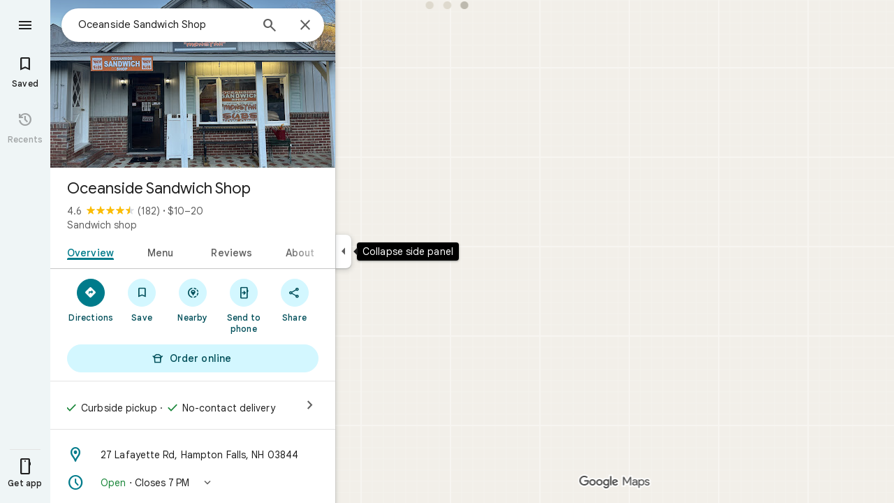

--- FILE ---
content_type: text/javascript; charset=UTF-8
request_url: https://www.google.com/maps/_/js/k=maps.m.en.qZffTIMD1eY.2021.O/ck=maps.m.FnQU3OHpNNs.L.W.O/am=5AAASAIQ/rt=j/d=1/exm=JxdeQb,LsiLPd,SuCOhe,a,b,b8h8i,cQ25Ub,ds,dw,dwi,en,enr,ep,jF2zFd,log,lp,mmm,mo,nrw,ob,owc,per,ppl,pwd,sc,sc2,smi,smr,sp,std,stx,ti,uA7o6c,vcr,vd,vlg,vwr,wrc/ed=1/rs=ACT90oE9cUHuZIbb1E1-gC572OUH4-bXVA/ee=EmZ2Bf:zr1jrb;Jcvnlc:Fm2MUd;JsbNhc:Xd8iUd;K5nYTd:ZDZcre;LBgRLc:XVMNvd;LEikZe:byfTOb,lsjVmc;NJ1rfe:qTnoBf;NPKaK:PVlQOd;Pjplud:PoEs9b;QGR0gd:Mlhmy;SNUn3:ZwDk9d;ScI3Yc:e7Hzgb;Uvc8o:VDovNc;YIZmRd:A1yn5d;Zmbpue:Evvy6c;cEt90b:ws9Tlc;dIoSBb:SpsfSb;dowIGb:ebZ3mb;eBAeSb:zbML3c;iFQyKf:vfuNJf;lOO0Vd:OTA3Ae;oGtAuc:sOXFj;qafBPd:ovKuLd;qddgKe:xQtZb;ugi2Tb:fRlxLd;wR5FRb:siKnQd;yxTchf:KUM7Z/m=x91gh?cb=M
body_size: 1285
content:
"use strict";this._=this._||{};(function(_){var window=this;
try{
_.td("x91gh");
var eCh=function(a){return _.We(a)?a:a.el()},fCh=[],gCh=0,hCh=function(a){for(let b=0;b<a.wga.length;b++)_.dp(a.wga[b],"transition","")},iCh=function(a){a.Ba=!0;a.va.stop();a.H.forEach(function(b){b.promise&&b.promise.cancel("Animation cancelled by downstream promise");b.element&&hCh(b)},a)},jCh=function(a,b){a.Ea[b.id]=!0;_.Ca(a.H,b);b.element&&hCh(b);b.after&&b.after.call(a.U)},kCh=function(a,b){const c=b.callback.call(a.U,b.duration);c?(a=c.then(function(){jCh(this,b)},function(d){b.element&&hCh(b);
if(!(d instanceof _.un))throw Error("Yj`"+b.id+"`"+d);},a),b.promise=c instanceof _.pn?c:a):jCh(a,b)},lCh=class{constructor(a,b){this.N=a;this.U=b;this.Ea={};this.H=[];this.W=0;this.va=new _.vn(750);this.va.listen("tick",function(){Date.now()-this.W>1500&&this.ha.promise.cancel("Animation timed out")},void 0,this);this.Ba=!1;this.ha=_.sn();_.tn(this.ha.promise,()=>{gCh--}).Gl(function(c){c instanceof _.un&&iCh(this)},this);this.Ca=_.XF(this).measure(function(){if(!this.Ba)if(this.N.length==0&&this.H.length==
0)this.Ba=!0,this.va.stop(),this.ha.resolve(void 0);else{this.W=Date.now();for(let f=0;f<this.N.length;f++){const g=this.N[f];var c;if(c=!g.pending){a:{c=g;var d=this.N;if(c.h_.length>0)for(var e=0;e<c.h_.length;e++)if(!this.Ea[c.h_[e]]){c=!0;break a}if(c.element){for(e=0;e<this.H.length;e++)if(this.H[e].element==c.element){c=!0;break a}for(e=0;e<d.length;e++){const h=d[e];if(h.pending&&h.element==c.element){c=!0;break a}}}c=!1}c=!c}c&&(g.pending=!0,g.startTime=this.W+g.delay);g.pending&&g.element&&
g.startTime<=this.W&&(c=g.style,g.prepare&&(c=_.Bd(g.style||{}),g.prepare.call(this.U,c)),g.EFa=c)}}}).Xi(function(){if(!this.Ba){for(var c=0;c<this.N.length;c++){var d=this.N[c];if(d.pending&&d.startTime<=this.W)if(d.pending=!1,this.N.splice(c--,1),this.H.push(d),d.element){const g=d.element,h=d.duration;if(h){d.endTime=this.W+h;var e=d.RHa,f=[];for(const l of e)e=l.property+" "+l.duration+"ms "+l.curve,l.delay&&(e+=" "+l.delay+"ms"),f.push(e);f=f.join(",");for(e=0;e<d.wga.length;e++)_.dp(d.wga[e],
"transition",f)}d.EFa&&_.dp(g,d.EFa);d.rga&&_.Zo(g,d.rga);d.wna&&_.HGa(g,d.wna);h||jCh(this,d)}else kCh(this,d)}for(c=0;c<this.H.length;c++)d=this.H[c],d.endTime<=this.W&&jCh(this,d);this.Ca()}}).rb()}promise(){return this.ha.promise}start(){Date.now();gCh++;this.va.start();this.Ca()}},mCh=class{constructor(a){this.N=[];this.U=a;this.W={};this.H=null}Uc(){return this}step(a){const b=a.id;this.W[b]=!0;let c=null;a.element&&(c=eCh(a.element));let d;a.FOb?(d=a.FOb.map(eCh),d.push(c)):d=[c];let {delay:e,
duration:f,curve:g}=a;e=e||0;f=f||0;let h=null;if(c&&f){g=g||"ease";h=[{property:"all",duration:f,curve:g,delay:0}];for(var l in a.RHa){const p=a.RHa[l],r={property:l,duration:void 0,curve:p.curve||g,delay:p.delay?Math.round(f*p.delay):0};r.duration=p.duration===void 0?f-r.delay:Math.round(f*p.duration);h.push(r)}}l=fCh;a.h_&&(l=Array.isArray(a.h_)?a.h_:[a.h_]);let m,n;a.rga&&(m=a.rga);a.wna&&(n=a.wna);this.N.push({id:b,element:c||null,wga:d,callback:a.callback||null,h_:l,startTime:Number.MAX_VALUE,
endTime:Number.MAX_VALUE,delay:e,duration:f,RHa:h,style:a.style,EFa:null,rga:m||null,wna:n||null,prepare:a.prepare||null,after:a.after||null,promise:null,pending:!1});return this}start(){this.H=new lCh(this.N.slice(0),this.U);this.H.start();return this.H.promise()}};var nCh=async function(a,b){_.Yo(a.getRoot().el(),"BjTeYd");const c=a.oc("qJTHM").el().scrollHeight,d=b?0:c;b=b?c:0;await (new mCh(a)).step({id:"tlkKXe",element:a.oc("qJTHM"),style:{maxHeight:`${d}px`}}).step({id:"Nj9cnf",element:a.oc("qJTHM"),duration:300,style:{maxHeight:`${b}px`}}).start();_.$o(a.getRoot().el(),"BjTeYd")},oCh=class extends _.NR{constructor(){super();this.H=this.getData("enableAnimate").H(!1)}async toggle({type:a,event:b}){a:switch(a){case "click":a=!0;break a;case "keydown":a=
b.key;a=a==="Enter"||a===" ";break a;default:a=!1}if(a&&!_.Xo(this.getRoot().el(),"BjTeYd")){a=this.getRoot();var c=this.oc("tJHJj"),d=this.oc("qJTHM");b=!_.Xo(a.el(),"dWqRCd");c.el().setAttribute("aria-expanded",String(b));d.el().setAttribute("aria-hidden",String(!b));c={aDe:c,kBe:d,Ny:b};this.notify("ErVc1c",c);this.H&&await nCh(this,b);_.bp(a.el(),"dWqRCd");this.trigger("BJmFfb",c)}}};oCh.prototype.$wa$ornU0b=function(){return this.toggle};_.MR(_.IBa,oCh);
_.ud();
}catch(e){_._DumpException(e)}
}).call(this,this._);
// Google Inc.


--- FILE ---
content_type: text/javascript; charset=UTF-8
request_url: https://www.google.com/maps/_/js/k=maps.m.en.qZffTIMD1eY.2021.O/ck=maps.m.FnQU3OHpNNs.L.W.O/am=5AAASAIQ/rt=j/d=1/exm=JxdeQb,LsiLPd,SuCOhe,a,b,b8h8i,cQ25Ub,ds,dw,dwi,en,enr,ep,jF2zFd,log,lp,mmm,mo,nrw,ob,obp,owc,per,ppl,pwd,sc,sc2,smi,smr,sp,std,stx,ti,uA7o6c,vcr,vd,vlg,vwr,wrc,x91gh/ed=1/rs=ACT90oE9cUHuZIbb1E1-gC572OUH4-bXVA/ee=EmZ2Bf:zr1jrb;Jcvnlc:Fm2MUd;JsbNhc:Xd8iUd;K5nYTd:ZDZcre;LBgRLc:XVMNvd;LEikZe:byfTOb,lsjVmc;NJ1rfe:qTnoBf;NPKaK:PVlQOd;Pjplud:PoEs9b;QGR0gd:Mlhmy;SNUn3:ZwDk9d;ScI3Yc:e7Hzgb;Uvc8o:VDovNc;YIZmRd:A1yn5d;Zmbpue:Evvy6c;cEt90b:ws9Tlc;dIoSBb:SpsfSb;dowIGb:ebZ3mb;eBAeSb:zbML3c;iFQyKf:vfuNJf;lOO0Vd:OTA3Ae;oGtAuc:sOXFj;qafBPd:ovKuLd;qddgKe:xQtZb;ugi2Tb:fRlxLd;wR5FRb:siKnQd;yxTchf:KUM7Z/m=m9oV,RAnnUd,i5dxUd,uu7UOe,NJ1rfe,soHxf?cb=M
body_size: 7327
content:
"use strict";this._=this._||{};(function(_){var window=this;
try{
_.td("m9oV");
_.lSb=class{constructor(){this.enabled=!1}Xe(a){this.enabled=a}isEnabled(){return this.enabled}};_.Bf(_.lSb,_.BKa);
_.ud();
}catch(e){_._DumpException(e)}
try{
_.W$c=function(a,b){const c=a.x-b.x;a=a.y-b.y;return c*c+a*a};_.X$c=Math.pow(20/_.FAa(),2);
}catch(e){_._DumpException(e)}
try{
var Z$c,$$c,bad;Z$c=function(a,b){a.Ba||(a.Ba=_.XF(a).measure(function(d){const e=_.VF(d.event,this.N);_.bf(this.N,_.Y$c,{pos:e,inputMode:this.H,event:d.event})}).eu().rb());const c=new _.qsb;c.event=b;a.Ba(c)};$$c=function(a){a.U&&(_.Ma(a.U,function(b){_.$e(b)}),a.U=null);a.ha&&(_.Ma(a.ha,function(b){_.jn(b)}),a.ha=null)};
bad=function(a,b){a.va||(a.va=_.XF(a).measure(function(d){if(d.rT){let e;d.rT.changedTouches?(e=this.N.ownerDocument.createEvent("MouseEvent"),e.initMouseEvent("mouseup",!0,!0,d.rT.view,1,0,0,d.rT.changedTouches[0].clientX,d.rT.changedTouches[0].clientY,!1,!1,!1,!1,0,null)):e=d.rT;d.pos=_.VF(e,this.N)}_.bf(this.N,_.aad,{pos:d.pos,inputMode:d.inputMode,Rr:!d.rT,event:d.rT})}).eu().rb());const c=new _.qsb;c.rT=b;c.inputMode=a.H;a.va(c)};
_.dad=class{constructor(a){this.N=a;this.H=0;this.va=this.Ba=this.ha=this.U=null;this.Ca=!1}start(a,b,c){this.H=b;this.U=[_.Ze(this.N,"blur",this.W,this)];b==2&&(this.U.push(_.Ze(this.N,"touchmove",this.La,this)),this.U.push(_.Ze(this.N,"touchend",this.W,this)));if(b==1){const d=_.Qd(this.N.ownerDocument);this.ha=[_.Uf(d,"mousemove",this.Ga,void 0,this),_.Uf(d,"mouseup",this.Ea,void 0,this),_.Uf(this.N.ownerDocument.documentElement,"selectstart",this.Ka,void 0,this)]}_.bf(this.N,_.cad,{pos:a,inputMode:b,
event:c})}Ga(a){a.preventDefault();Z$c(this,a)}La(a){this.Ca||a.event.cancelable===!1||a.event.preventDefault();Z$c(this,a.event)}Ea(a){a.preventDefault();$$c(this);bad(this,a);this.H=0}Ka(a){a.preventDefault()}W(a){a&&a.event.cancelable!==!1&&a.event.preventDefault();$$c(this);bad(this,a&&a.event);this.H=0}};_.cad="qUuEUd";_.Y$c="j9grLe";_.aad="HUObcd";
}catch(e){_._DumpException(e)}
try{
_.td("RAnnUd");
var obd,qbd,pbd,rbd;obd=function(a,b,c,d){if(b){a.g4=b;d=null;const e=b.changedTouches&&b.changedTouches[0]||b.touches&&b.touches[0];e?d=new _.Bn(e.clientX,e.clientY):b.clientX!==void 0&&(d=new _.Bn(b.clientX,b.clientY));d&&(a.W=b,a.Ya=d,a.Oa===null||c)&&(a.Oa=d)}else a.W=null,a.Oa=null,a.Ya=null,d||(a.g4=null)};qbd=function(a){pbd(a);const b=a.getWindow();a.Nb=[_.Uf(b,"mouseup",()=>{pbd(a);a.La()})]};pbd=function(a){if(a.Nb){for(const b of a.Nb)_.jn(b);a.Nb=null}};
rbd=function(a){a.Bf="WAITING_FOR_MOUSE_CLICK";_.wn(a.fG,500,a)};
_.xU=class extends _.LR{constructor(){super();this.pressed=!1;this.g4=null;this.valid=!0;this.Xa=this.Hb=this.focused=!1;this.label=this.hb=this.W=this.Ya=this.Oa=null;this.Ka=!1;this.Of=0;this.Jb=!0;this.Nb=null;this.xj=_.Ne(_.lSb);this.Bf="INACTIVE";this.ue=new _.Bn(0,0);this.Pb=_.XF(this).Xi(function(){}).eu().rb()}PA(){return!1}Af(){return this.xd()}xd(){return!!this.getRoot().el().disabled}isEnabled(){return!this.Af()}qf(a){this.getRoot().el().disabled=a;this.Wf()}Xe(a){this.qf(!a)}Wf(){_.XF(this).Xi(function(){this.label||
(this.label=this.getRoot().he("id")?(new _.mp(this.Cl().body)).find(`[for="${this.getRoot().he("id")}"]`):new _.lp([]));_.op(this.label,"isDisabled",this.xd())}).eu().rb()()}Sk(){return this.pressed}vA(a){this.pressed!==a&&(this.pressed=a,this.Pb())}iy(){return this.g4}Ee(){return this.valid}Kk(){return this.focused&&_.FL}js(){return this.xj.isEnabled()?_.FL:!0}jk(){return this.Hb}Kn(){return this.Xa}Sb(){obd(this,null,void 0,!0);this.ri();this.Vg();this.Bf="INACTIVE";this.g4=null}kH(){return!1}ZC(a){_.FL=
!1;if(this.Bf==="WAITING_FOR_MOUSE_CLICK")return!0;this.Ka=!1;if(!this.xd()&&this.Bf==="INACTIVE"){a=a.event;const b=a.altKey||a.ctrlKey||a.shiftKey||a.metaKey;a.which!==1||this.kH()&&b||(this.hb=a,this.Bf="WAITING_FOR_MOUSE_CLICK",obd(this,a),this.ri(),qbd(this),this.Ka=!0)}return!1}iT(){return this.Bf==="WAITING_FOR_MOUSE_CLICK"?(pbd(this),!0):!1}va(){this.Hb=!0;return!1}Ba(a){this.Hb=!1;obd(this,a.event);this.pressed&&this.Vg(!0);return!1}kz(a){_.FL=!1;a=a.event;this.xd()||this.pressed||this.Bf!==
"INACTIVE"||!a.touches||a.touches.length!==1||(this.Bf="TOUCH_DELAY",this.hb=a,this.Xa=!0,obd(this,a,!0),this.Jb=!1,window.performance?.now&&(this.Of=window.performance.now()),_.wn(this.Ie,75,this),_.XF(this).measure(function(){this.ue=_.UF(this.getRoot().el())}).eu().rb()());return!1}Rp(a){obd(this,a.event);this.Jb||window.performance.now()-this.Of>=75&&this.Ie();_.XF(this).measure(this.zd).eu().rb()();return!1}LK(){this.Xa=!1;this.release();return!1}Ln(){this.Xa=!1;this.La();return!1}click(a){if(this.Bf===
"WAITING_FOR_MOUSE_CLICK")return this.Vg(),this.Bf="INACTIVE",this.Ka=!1;a=this.Dd(a);this.xd()||this.pressed||this.Bf!=="INACTIVE"||!a||this.Sb();return this.Ka=!1}Dt(a){if(this.kH())return!0;this.g4=a.event;return this.click(a)}Dd(a){return!a.event.initMouseEvent||!this.Ka}focus(){this.focused=!0;this.Pb();this.trigger("AHmuwe");return!1}blur(){const a=!_.mg||!_.jf&&!_.lg.uz;this.Bf==="TOUCH_DELAY"||!a&&this.Bf==="WAITING_FOR_MOUSE_CLICK"||(this.Ka=this.focused=!1,_.wn(this.La,5,this),this.trigger("O22p3e"));
return!1}contextmenu(){this.La();return!1}Ie(){this.Jb||(this.Jb=!0,this.Bf==="TOUCH_DELAY"&&(_.wn(this.tg,180,this),this.Bf="ACTIVE_HOLDING",this.ri()))}tg(){this.Bf==="ACTIVE_HOLDING"&&(this.Bf="HOLDING",this.hb&&(this.hb=null))}fG(){this.Bf==="WAITING_FOR_MOUSE_CLICK"&&this.La()}release(){this.zd();this.Bf==="HOLDING"||this.Bf==="ACTIVE_HOLDING"?rbd(this):this.Bf==="TOUCH_DELAY"&&(this.Bf="RELEASING",this.ri(),rbd(this),obd(this,null));obd(this,null)}La(){this.Bf==="TOUCH_DELAY"?this.Bf="INACTIVE":
this.Bf!=="INACTIVE"&&(this.Bf="INACTIVE",this.Vg(!0));this.Pb()}Ni(){const a=this.getRoot().el();return this.W?_.VF(this.W,a):new _.Bn(a.clientWidth/2,a.clientHeight/2)}Bi(){return this.W}Nd(){return!!this.W&&!!window.TouchEvent&&this.W instanceof TouchEvent}hi(a){return _.VF(a.event,this.getRoot().el())}ri(){this.vA(!0)}Vg(a,b){this.vA(!1);a||this.trigger("JIbuQc",b)}eh(){this.vA(!0)}dh(){this.vA(!1)}qg(){}Ph(){return null}zg(){this.release()}zd(){if((this.Nd()&&this.Oa&&this.Ya?_.W$c(this.Ya,this.Oa):
_.W$c(_.UF(this.getRoot().el()),this.ue))>_.X$c)switch(this.Bf){case "TOUCH_DELAY":this.Bf="INACTIVE";break;case "ACTIVE_HOLDING":case "HOLDING":this.Bf="INACTIVE",this.Vg(!0)}}};_.xU.prototype.sZ=_.aa(454);_.xU.prototype.$wa$Hp74Ud=function(){return this.zg};_.xU.prototype.$wa$TWkaKc=function(){return this.Ph};_.xU.prototype.$wa$Mlp4Hf=function(){return this.qg};_.xU.prototype.$wa$mQiROb=function(){return this.dh};_.xU.prototype.$wa$BIGU4d=function(){return this.eh};_.xU.prototype.$wa$jz8gV=function(){return this.ri};
_.xU.prototype.$wa$uhhy1=function(){return this.hi};_.xU.prototype.$wa$t9Gapd=function(){return this.Nd};_.xU.prototype.$wa$N1hOyf=function(){return this.Bi};_.xU.prototype.$wa$kgcjFf=function(){return this.Ni};_.xU.prototype.$wa$mg9Pef=function(){return this.contextmenu};_.xU.prototype.$wa$O22p3e=function(){return this.blur};_.xU.prototype.$wa$AHmuwe=function(){return this.focus};_.xU.prototype.$wa$CUGPDc=function(){return this.Dd};_.xU.prototype.$wa$vhIIDb=function(){return this.Dt};
_.xU.prototype.$wa$cOuCgd=function(){return this.click};_.xU.prototype.$wa$JMtRjd=function(){return this.Ln};_.xU.prototype.$wa$yfqBxc=function(){return this.LK};_.xU.prototype.$wa$FwuNnf=function(){return this.Rp};_.xU.prototype.$wa$p6p2H=function(){return this.kz};_.xU.prototype.$wa$JywGue=function(){return this.Ba};_.xU.prototype.$wa$tfO1Yc=function(){return this.va};_.xU.prototype.$wa$lbsD7e=function(){return this.iT};_.xU.prototype.$wa$UX7yZ=function(){return this.ZC};
_.xU.prototype.$wa$QU9ABe=function(){return this.kH};_.xU.prototype.$wa$dReUsb=function(){return this.Sb};_.xU.prototype.$wa$TbSmRe=function(){return this.Kn};_.xU.prototype.$wa$CVWi4d=function(){return this.jk};_.xU.prototype.$wa$GrxScd=function(){return this.js};_.xU.prototype.$wa$u3bW4e=function(){return this.Kk};_.xU.prototype.$wa$If42bb=function(){return this.Ee};_.xU.prototype.$wa$qEYSde=function(){return this.iy};_.xU.prototype.$wa$y7OZL=function(){return this.Sk};
_.xU.prototype.$wa$varnkb=function(){return this.Wf};_.xU.prototype.$wa$yXgmRe=function(){return this.isEnabled};_.xU.prototype.$wa$qezFbc=function(){return this.xd};_.xU.prototype.$wa$RDPZE=function(){return this.Af};_.xU.prototype.$wa$V5VDZb=function(){return this.PA};
_.ud();
}catch(e){_._DumpException(e)}
try{
_.td("i5dxUd");
/*

 Copyright 2019 Google Inc.

 Permission is hereby granted, free of charge, to any person obtaining a copy
 of this software and associated documentation files (the "Software"), to deal
 in the Software without restriction, including without limitation the rights
 to use, copy, modify, merge, publish, distribute, sublicense, and/or sell
 copies of the Software, and to permit persons to whom the Software is
 furnished to do so, subject to the following conditions:

 The above copyright notice and this permission notice shall be included in
 all copies or substantial portions of the Software.

 THE SOFTWARE IS PROVIDED "AS IS", WITHOUT WARRANTY OF ANY KIND, EXPRESS OR
 IMPLIED, INCLUDING BUT NOT LIMITED TO THE WARRANTIES OF MERCHANTABILITY,
 FITNESS FOR A PARTICULAR PURPOSE AND NONINFRINGEMENT. IN NO EVENT SHALL THE
 AUTHORS OR COPYRIGHT HOLDERS BE LIABLE FOR ANY CLAIM, DAMAGES OR OTHER
 LIABILITY, WHETHER IN AN ACTION OF CONTRACT, TORT OR OTHERWISE, ARISING FROM,
 OUT OF OR IN CONNECTION WITH THE SOFTWARE OR THE USE OR OTHER DEALINGS IN
 THE SOFTWARE.
*/
/*

 Copyright 2016 Google Inc.

 Permission is hereby granted, free of charge, to any person obtaining a copy
 of this software and associated documentation files (the "Software"), to deal
 in the Software without restriction, including without limitation the rights
 to use, copy, modify, merge, publish, distribute, sublicense, and/or sell
 copies of the Software, and to permit persons to whom the Software is
 furnished to do so, subject to the following conditions:

 The above copyright notice and this permission notice shall be included in
 all copies or substantial portions of the Software.

 THE SOFTWARE IS PROVIDED "AS IS", WITHOUT WARRANTY OF ANY KIND, EXPRESS OR
 IMPLIED, INCLUDING BUT NOT LIMITED TO THE WARRANTIES OF MERCHANTABILITY,
 FITNESS FOR A PARTICULAR PURPOSE AND NONINFRINGEMENT. IN NO EVENT SHALL THE
 AUTHORS OR COPYRIGHT HOLDERS BE LIABLE FOR ANY CLAIM, DAMAGES OR OTHER
 LIABILITY, WHETHER IN AN ACTION OF CONTRACT, TORT OR OTHERWISE, ARISING FROM,
 OUT OF OR IN CONNECTION WITH THE SOFTWARE OR THE USE OR OTHER DEALINGS IN
 THE SOFTWARE.
*/
var sbd=function(a=window){let b=!1;try{const c={get passive(){b=!0;return!1}},d=()=>{};a.document.addEventListener("test",d,c);a.document.removeEventListener("test",d,c)}catch(c){b=!1}return b},ubd=function(){var a=window.CSS;if(typeof tbd==="boolean")return tbd;if(!a||typeof a.supports!=="function")return!1;var b=a.supports("--css-vars","yes");a=a.supports("(--css-vars: yes)")&&a.supports("color","#00000000");return tbd=b=b||a};var vbd=class{static get H(){return{}}static get hu(){return{}}static get N(){return{}}static get U(){return{}}constructor(a={}){this.H=a}init(){}destroy(){}};var wbd,xbd;wbd={pMa:"mdc-ripple-upgraded--background-focused",usa:"mdc-ripple-upgraded--foreground-activation",vsa:"mdc-ripple-upgraded--foreground-deactivation",DOa:"mdc-ripple-upgraded",Gxa:"mdc-ripple-upgraded--unbounded"};xbd={Fxb:"--mdc-ripple-fg-scale",Gxb:"--mdc-ripple-fg-size",Hxb:"--mdc-ripple-fg-translate-end",Ixb:"--mdc-ripple-fg-translate-start",Jxb:"--mdc-ripple-left",Kxb:"--mdc-ripple-top"};_.ybd={zMa:225,N8a:150,v9a:.6,xl:10,Kdb:300};var tbd;var zbd=["touchstart","pointerdown","mousedown","keydown"],Abd=["touchend","pointerup","mouseup","contextmenu"],Bbd=[],Cbd=function(){return{uya:void 0,JXa:!1,Pka:!1,GEa:!1,VLa:!1,k_:!1}},Ebd=function(a){const b=yU.H.vsa,c=a.U.Pka;!a.U.JXa&&c||!a.Ba||(Dbd(a),a.H.De(b),a.ha=setTimeout(()=>{a.H.ie(b)},_.ybd.N8a))},Ibd=function(a){const b=a.U;if(b.Pka){var c={...b};b.GEa?(requestAnimationFrame(()=>{Fbd(a,c)}),Gbd(a)):(Hbd(a),requestAnimationFrame(()=>{a.U.JXa=!0;Fbd(a,c);Gbd(a)}))}},Jbd=function(a,b){if(b){for(const c of zbd);
a.H.ZS()}},Kbd=function(a){a.N=a.H.sq();var b=Math.max(a.N.height,a.N.width);a.Ka=a.H.ZS()?b:Math.sqrt(Math.pow(a.N.width,2)+Math.pow(a.N.height,2))+yU.N.xl;b=Math.floor(b*yU.N.v9a);a.H.ZS()&&b%2!==0?a.Yz=b-1:a.Yz=b;a.Ga=`${a.Ka/a.Yz}`;b=yU.hu.Jxb;const c=yU.hu.Kxb,d=yU.hu.Fxb;a.H.lU(yU.hu.Gxb,`${a.Yz}px`);a.H.lU(d,a.Ga);a.H.ZS()&&(a.Ca={left:Math.round(a.N.width/2-a.Yz/2),top:Math.round(a.N.height/2-a.Yz/2)},a.H.lU(b,`${a.Ca.left}px`),a.H.lU(c,`${a.Ca.top}px`))},Lbd=function(a){const b=yU.hu;Object.keys(b).forEach(c=>
{c.indexOf("VAR_")===0&&a.H.lU(b[c],null)})},Mbd=function(a){for(const b of zbd);a.H.ZS()},Hbd=function(a){for(const b of Abd)a.H.ZUa(b,a.Ea)},Pbd=function(a,b){if(!a.H.Xs()){var c=a.U;if(!c.Pka){var d=a.La;d&&b!==void 0&&d.type!==b.type||(c.Pka=!0,c.GEa=b===void 0,c.uya=b,c.VLa=c.GEa?!1:b!==void 0&&(b.type==="mousedown"||b.type==="touchstart"||b.type==="pointerdown"),b!==void 0&&Bbd.length>0&&Bbd.some(e=>a.H.lUa(e))?Gbd(a):(b!==void 0&&(Bbd.push(b.target),Nbd(a,b)),c.k_=b!==void 0&&b.type==="keydown"?
a.H.yr():!0,c.k_&&Obd(a),requestAnimationFrame(()=>{Bbd=[];c.k_||b===void 0||b.key!==" "&&b.keyCode!==32||(c.k_=b!==void 0&&b.type==="keydown"?a.H.yr():!0,c.k_&&Obd(a));c.k_||(a.U=Cbd())})))}}},Nbd=function(a,b){if(b.type!=="keydown")for(const c of Abd)a.H.x1a(c,a.Ea)},Gbd=function(a){a.La=a.U.uya;a.U=Cbd();setTimeout(()=>a.La=void 0,yU.N.Kdb)},Obd=function(a){const b=yU.hu.Ixb,c=yU.hu.Hxb,d=yU.H.vsa,e=yU.H.usa,f=yU.N.zMa;Kbd(a);let g="",h="";if(!a.H.ZS()){const {Gj:l,Bk:m}=Qbd(a);g=`${l.x}px, ${l.y}px`;
h=`${m.x}px, ${m.y}px`}a.H.lU(b,g);a.H.lU(c,h);clearTimeout(a.W);clearTimeout(a.ha);Dbd(a);a.H.ie(d);a.H.sq();a.H.De(e);a.W=setTimeout(()=>{a.Oa()},f)},Qbd=function(a){var b=a.U.uya;if(a.U.VLa){var c=a.H.xXa(),d=a.H.sq();if(b){var e=c.x+d.left;c=c.y+d.top;b.type==="touchstart"?(e=b.changedTouches[0].pageX-e,b=b.changedTouches[0].pageY-c):(e=b.pageX-e,b=b.pageY-c);b={x:e,y:b}}else b={x:0,y:0}}else b={x:a.N.width/2,y:a.N.height/2};b={x:b.x-a.Yz/2,y:b.y-a.Yz/2};return{Gj:b,Bk:{x:a.N.width/2-a.Yz/2,y:a.N.height/
2-a.Yz/2}}},Dbd=function(a){a.H.ie(yU.H.usa);a.Ba=!1;a.H.sq()},Fbd=function(a,{VLa:b,k_:c}){(b||c)&&Ebd(a)},yU=class extends vbd{static get H(){return wbd}static get hu(){return xbd}static get N(){return _.ybd}static get U(){return{De:()=>{},yza:()=>!0,sq:()=>({top:0,right:0,bottom:0,left:0,width:0,height:0}),lUa:()=>!0,ZUa:()=>{},LCb:()=>{},MCb:()=>{},xXa:()=>({x:0,y:0}),yr:()=>!0,Xs:()=>!0,ZS:()=>!0,x1a:()=>{},ZLb:()=>{},bMb:()=>{},ie:()=>{},lU:()=>{}}}constructor(a){super({...yU.U,...a});this.Ba=
!1;this.ha=this.W=0;this.Ga="0";this.N={width:0,height:0};this.Ka=this.va=this.Yz=0;this.Ca={left:0,top:0};this.U=Cbd();this.Oa=()=>{this.Ba=!0;Ebd(this)};this.Ea=()=>{Ibd(this)}}init(){const a=this.H.yza();Jbd(this,a);if(a){const b=yU.H.DOa,c=yU.H.Gxa;requestAnimationFrame(()=>{this.H.De(b);this.H.ZS()&&(this.H.De(c),Kbd(this))})}}destroy(){if(this.H.yza()){this.W&&(clearTimeout(this.W),this.W=0,this.H.ie(yU.H.usa));this.ha&&(clearTimeout(this.ha),this.ha=0,this.H.ie(yU.H.vsa));const a=yU.H.DOa,
b=yU.H.Gxa;requestAnimationFrame(()=>{this.H.ie(a);this.H.ie(b);Lbd(this)})}Mbd(this);Hbd(this)}yc(a){Pbd(this,a)}Vd(){Ibd(this)}layout(){this.va&&cancelAnimationFrame(this.va);this.va=requestAnimationFrame(()=>{Kbd(this);this.va=0})}};var Rbd,Sbd,Tbd;Rbd=yU.H;Sbd={"mdc-ripple-upgraded":"VfPpkd-ksKsZd-mWPk3d","mdc-ripple-upgraded--unbounded":"VfPpkd-ksKsZd-mWPk3d-OWXEXe-ZNMTqd","mdc-ripple-upgraded--background-focused":"VfPpkd-ksKsZd-mWPk3d-OWXEXe-AHe6Kc-focused","mdc-ripple-upgraded--foreground-activation":"VfPpkd-ksKsZd-mWPk3d-OWXEXe-Tv8l5d-lJfZMc","mdc-ripple-upgraded--foreground-deactivation":"VfPpkd-ksKsZd-mWPk3d-OWXEXe-Tv8l5d-OmS1vf"};
Tbd=function(a){const b=a.Vf(),c=a.sq(),d=_.af(b.el());return{yza:()=>ubd(),ZS:()=>a.Jv(),yr:()=>a.yr(),Xs:()=>a.Xs(),De:e=>b.De(Sbd[e]),ie:e=>b.ie(Sbd[e]),lUa:e=>b.el().contains(e),ZLb:()=>{},LCb:()=>{},x1a:(e,f)=>{d.documentElement.addEventListener(e,f,sbd(window)?{passive:!0}:!1)},ZUa:(e,f)=>{d.documentElement.removeEventListener(e,f,sbd(window)?{passive:!0}:!1)},bMb:()=>{},MCb:()=>{},lU:(e,f)=>{b.Fc().style.setProperty(e,f)},sq:()=>c,xXa:()=>({x:window.pageXOffset,y:window.pageYOffset})}};
_.zU=function(a,b){if(!ubd())return null;const c=b.Vf().el();let d=a.H.get(c);d||(b=Tbd(b),d=new yU(b),d.init(),a.H.set(c,d));return d};_.AU=function(a,b,c){if(b.yr()&&ubd()){var d=b.Vf().el();(d=a.H.get(d))||(d=_.zU(a,b));c===null&&(c=void 0);d&&d.yc(c)}};_.BU=function(a,b){b=b.Vf().el();(a=a.H.get(b))&&a.Vd()};_.CU=function(a,b,{js:c}={js:!0}){const d=b instanceof _.mp?b:b.Vf();c?d.De(Sbd[Rbd.pMa]):b instanceof _.mp||_.zU(a,b)};
_.DU=function(a,b){b=b instanceof _.mp?b:b.Vf();b.ie(Sbd[Rbd.pMa]);b=b.el();const c=a.H.get(b);c&&(c.destroy(),a.H.delete(b))};_.EU=class{constructor(){this.H=new Map}};_.Bf(_.EU,_.HJa);
_.ud();
}catch(e){_._DumpException(e)}
try{
_.vU=function(a){a.getData("enableSkip").H(!1)&&_.IF(a.el(),()=>!0)};
}catch(e){_._DumpException(e)}
try{
var mdd;_.ldd=function(a,b,c){const d=new Set(b?b.split(" "):[]),e=new Set(c?c.split(" "):[]);b=[...e].filter(f=>!d.has(f));c=[...d].filter(f=>!e.has(f));for(const f of b)f&&a.De(f);for(const f of c)f&&a.ie(f)};
_.IU=function(a,b,{CO:c}={}){var d=new Map;const e=/([^ =]+)=(?:'([^']+)'|"([^"]+)")/g,f=b.matchAll(e);for(const h of f)d.set(h[1],_.Pm(h[2]??h[3]));b=b.replace(e,"").split(" ");for(var g of b)g&&d.set(g,"");for(const h of Array.from(a.el().attributes))g=h.name,mdd.has(g)||c&&c.has(g)||d.has(g)||_.qp(a,g);for(const [h,l]of d)c=h,d=l,a.he(c)!==d&&_.pp(a,c,d)};mdd=new Set("jsname jscontroller jsaction class style id data-idom-class data-disable-idom".split(" "));
}catch(e){_._DumpException(e)}
try{
_.td("uu7UOe");
var pdd;_.ndd=function(a,b,c){a.Xb!==null?(_.ldd(a.getRoot(),a.Xb,c),a.Xb=null):_.ldd(a.getRoot(),b,c)};_.odd=function(a){var b=a.Ga();a=b?.getData("tooltipIsRich").H(!1);b=b?.getData("tooltipIsPersistent").H(!1);return{IX:a,VS:b}};pdd=async function(a){if(!a.Ta){a.Ce=!0;try{const {Gb:b}=await _.Re(a,{Gb:{Ne:_.$Ka}});a.Ta=b.Ne}catch(b){if(b instanceof _.Gja)return;throw b;}}return a.Ta};
_.JU=class extends _.xU{constructor(){super();this.Sf=_.Ne(_.EU);this.Ce=!1;this.Xb=_.Ef(this.getData("idomClass"));_.vU(this.getRoot())}Vf(){return this.getRoot()}yr(){return this.pressed}Xs(){return this.xd()}Jv(){return _.np(this.getRoot(),"VfPpkd-icon-LgbsSe")}sq(){return(_.np(this.getRoot(),"VfPpkd-icon-LgbsSe")?this.oc("s3Eaab"):this.Vf()).el().getBoundingClientRect()}ri(){super.ri();_.AU(this.Sf,this,this.W)}Vg(a,b){super.Vg(a,b);_.BU(this.Sf,this)}click(a){if(!this.xd()&&this.H()){const {IX:b,
VS:c}=_.odd(this);b&&c?this.Kc():this.N(3)}return super.click(a)}focus(a){a=super.focus(a);_.CU(this.Sf,this,{js:super.js()});super.Kk()&&this.getRoot().De("gmghec");this.H()&&super.Kk()&&this.En(2);return a}blur(a){_.DU(this.Sf,this);this.getRoot().ie("gmghec");this.H()&&this.N(7,a.event);return super.blur(a)}va(a){this.H()&&this.En(1);return super.va(a)}Ba(a){a=super.Ba(a);this.H()&&this.N(1);return a}kz(a){a=super.kz(a);this.H()&&this.En(5);return a}LK(a){a=super.LK(a);this.H()&&this.N(5);return a}H(){const a=
this.wb();return a?a.Eb().length>0:!1}wb(){if(this.getRoot().getData("tooltipEnabled").H(!1)){var a=_.Ef(this.getRoot().getData("tooltipId"));!a&&this.getRoot().he("aria-describedby")&&(a=this.getRoot().he("aria-describedby"));a||(_.IR(this.getRoot(),"[data-tooltip-id]").isEmpty()?_.IR(this.getRoot(),"[aria-describedby]").isEmpty()||(a=_.IR(this.getRoot(),"[aria-describedby]").he("aria-describedby")):a=_.Mm(_.IR(this.getRoot(),"[data-tooltip-id]").getData("tooltipId"),""));a=a||null}else a=null;return a?
(a=this.Cl().getElementById(a))?new _.mp(a):null:null}Ga(){const a=this.getRoot();if(!a.el().isConnected||!this.getRoot().getData("tooltipEnabled").H(!1))return null;if(a.getData("tooltipId").N()||a.he("aria-describedby"))return a;let b=_.IR(a,"[data-tooltip-id]");if(!b.isEmpty())return b.first();b=_.IR(a,"[aria-describedby]");return b.isEmpty()?null:b.first()}Re(){return this.getRoot().getData("isGm3Button").H(!1)}async En(a){const b=this.Ga();if(b&&b.el().isConnected){var c=await pdd(this);c&&b.el().isConnected&&
(a=c.En(b.el(),a))&&this.Pj(a)}}async N(a,b){const c=this.Ga();if(c&&this.Ce){const d=await (this.Ta??pdd(this));d&&d.N(c.el(),a,b)}}async Kc(){const a=this.Ga();if(a){const b=await pdd(this);b&&a.el().isConnected&&b.ha(a.el())}}async Ea(){this.H()&&this.Ta&&this.Ta.Ea()}contextmenu(a){super.contextmenu(a);return!0}Ca(){_.DU(this.Sf,this);this.Kk()?_.CU(this.Sf,this,{js:this.js()}):_.zU(this.Sf,this)}};_.JU.prototype.$wa$Mkz1i=function(){return this.Ca};_.JU.prototype.$wa$mg9Pef=function(){return this.contextmenu};
_.JU.prototype.$wa$fLiPzd=function(){return this.Ea};_.JU.prototype.$wa$yiFRid=function(){return this.Kc};_.JU.prototype.$wa$ItCXyd=function(){return this.Re};_.JU.prototype.$wa$IrH4te=function(){return this.Ga};_.JU.prototype.$wa$XwOqFd=function(){return this.wb};_.JU.prototype.$wa$cHeRTd=function(){return this.H};_.JU.prototype.$wa$yfqBxc=function(){return this.LK};_.JU.prototype.$wa$p6p2H=function(){return this.kz};_.JU.prototype.$wa$JywGue=function(){return this.Ba};
_.JU.prototype.$wa$tfO1Yc=function(){return this.va};_.JU.prototype.$wa$O22p3e=function(){return this.blur};_.JU.prototype.$wa$AHmuwe=function(){return this.focus};_.JU.prototype.$wa$cOuCgd=function(){return this.click};_.JU.prototype.$wa$jz8gV=function(){return this.ri};_.JU.prototype.$wa$ek3GPb=function(){return this.sq};_.JU.prototype.$wa$ZMyDuc=function(){return this.Jv};_.JU.prototype.$wa$VMu6Hb=function(){return this.Xs};_.JU.prototype.$wa$fkGEZ=function(){return this.yr};
_.JU.prototype.$wa$mlK5wb=function(){return this.Vf};
_.ud();
}catch(e){_._DumpException(e)}
try{
_.td("qTnoBf");

_.ud();
}catch(e){_._DumpException(e)}
try{
_.td("NJ1rfe");
_.HF=new _.To(_.vg);
_.ud();
}catch(e){_._DumpException(e)}
try{
_.qdd=function(a,b,c,d,e){function f(l){l=(c.N()||_.np(a,"VfPpkd-LgbsSe-OWXEXe-icon-M1Soyc")||_.np(a,"VfPpkd-LgbsSe-OWXEXe-icon-UbuQg"))&&!l.size()||l.size()>1;return!c?.H()||l}if(!f(a.find(".VfPpkd-kBDsod"))){var g=a.find(".VfPpkd-kBDsod");if(!f(g))if(c.N())d.Ix(g.el(),c.H());else{var h=!!c?.H()?.toString();h?(g.size()?d.Ix(g.el(),c.H()):(d=d.Zf(c.H()),c.Ca()?b.after(d):b.before(d)),b=c.Ca()?"VfPpkd-LgbsSe-OWXEXe-icon-UbuQg":"VfPpkd-LgbsSe-OWXEXe-icon-M1Soyc",a.ie(b==="VfPpkd-LgbsSe-OWXEXe-icon-UbuQg"?
"VfPpkd-LgbsSe-OWXEXe-icon-M1Soyc":"VfPpkd-LgbsSe-OWXEXe-icon-UbuQg"),a.De(b),h&&!g.size()&&e()):(g.remove(),a.ie("VfPpkd-LgbsSe-OWXEXe-icon-UbuQg"),a.ie("VfPpkd-LgbsSe-OWXEXe-icon-M1Soyc"),g.size()&&e())}}};
}catch(e){_._DumpException(e)}
try{
_.KU=function(a){return!a.getData("disableIdom").H(!1)&&!a.getData("enableSkip").H(!1)};_.LU=function(a){return a.getData("syncIdomState").H(!1)};_.rdd=function(a,b){for(let c=0;c<a.size();c++){const d=a.lp(c);b.call(void 0,d,c)}};
}catch(e){_._DumpException(e)}
try{
_.td("soHxf");
var sdd;sdd=new Set(["aria-label","disabled"]);
_.tdd=class extends _.JU{constructor(){super();this.Hq=_.Ne(_.HF);if(_.KU(this.getRoot())&&(_.np(this.getRoot(),"VfPpkd-LgbsSe")||_.np(this.getRoot(),"VfPpkd-icon-LgbsSe"))){var a=this.getRoot().el(),b=this.Sn.bind(this);a.__soy_skip_handler=b}}Yb(){return this.Io("V67aGc").Eb()}Oc(a){_.HR(this.Io("V67aGc"),a)}Nc(a){_.pd([(0,_.Mc)`aria-`],this.getRoot().el(),"aria-label",a)}Sn(a,b){var c=b.Yb();b.N()||typeof c!=="string"||c===this.oc("V67aGc").Eb()||(this.Oc(c.toString()),this.Ca());_.qdd(this.getRoot(),
_.JR(this,"V67aGc"),b,this.Hq,()=>{this.Ca()});!!b.xd()!==this.Af()&&this.qf(!!b.xd());c=b.Hc();c!==this.getRoot().he("aria-label")&&(c?_.pd([(0,_.Mc)`aria-`],this.getRoot().el(),"aria-label",c):_.qp(this.getRoot(),"aria-label"));_.ndd(this,a.data.Rb,b.data.Rb);a=(a=b.data.attributes)?a.toString():"";_.IU(this.getRoot(),a,{CO:sdd});return!0}};_.tdd.prototype.$wa$SQpL2c=function(){return this.Yb};_.GR(_.tdd,_.lKa);
_.ud();
}catch(e){_._DumpException(e)}
}).call(this,this._);
// Google Inc.
